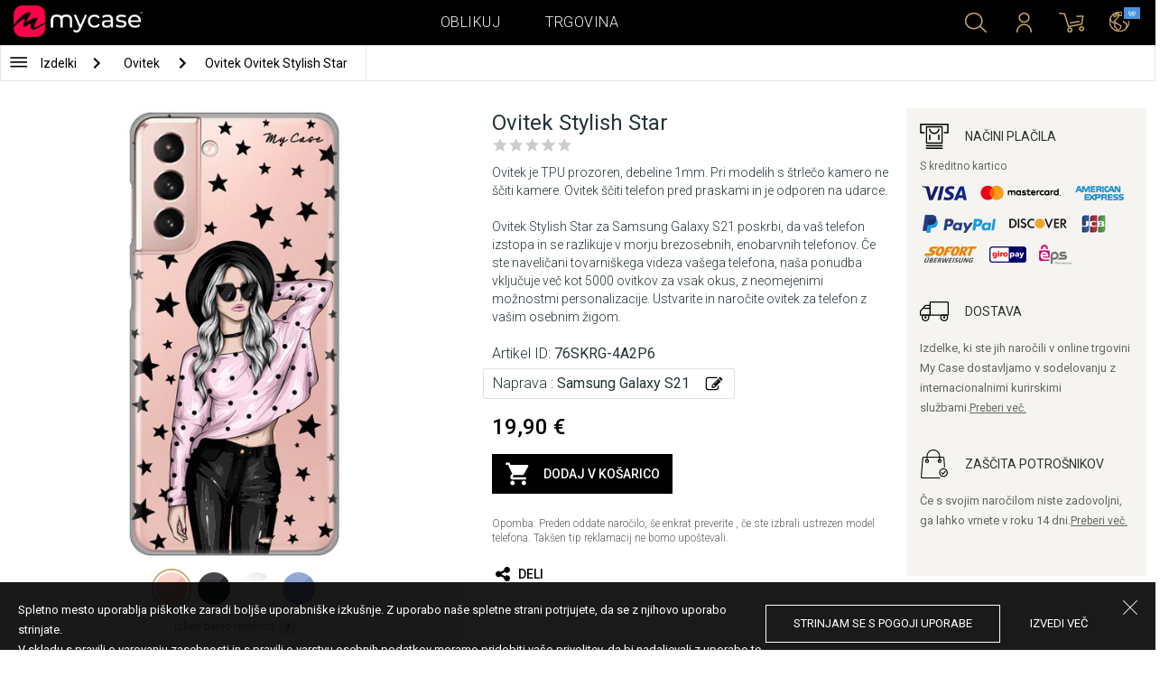

--- FILE ---
content_type: text/html; charset=UTF-8
request_url: https://si.mycase-online.com/ovitek/samsung-galaxy-s21/stylish-star-151/5741484
body_size: 8777
content:
<!DOCTYPE html>
<html lang="sk">
    <head>
    <meta charset="utf-8">
    <meta http-equiv="X-UA-Compatible" content="IE=edge">

    <meta name="viewport" content="width=device-width, initial-scale=1.0, maximum-scale=1.0, user-scalable=0">

    <title>Ovitek Stylish Star - Samsung Galaxy S21</title><meta name="description" content="Ovitek je TPU prozoren, debeline 1mm.">
        <meta property="og:url" content="http://si.mycase-online.com/ovitek/samsung-galaxy-s21/stylish-star-151/5741484" />
        <meta property="og:title" content="Ovitek Stylish Star - Samsung Galaxy S21" />
        <meta property="og:description" content="Ovitek je TPU prozoren, debeline 1mm." />
        <meta property="og:image" content="https://mycasemock.s3.eu-central-1.amazonaws.com/samsung-galaxy-s21/10718/rose_gold.jpg" />
    
        <meta name="theme-color" content="#000000">
        <meta name="msapplication-navbutton-color" content="#000000">
        <meta name="apple-mobile-web-app-status-bar-style" content="#000000">
    

    <base href="/">

    <meta name="apple-itunes-app" content="app-id=1068604520">
    <meta name="google-play-app" content="app-id=com.vladan.mycase.androidcasedesigner">

    <!-- prevent google from translating site -->
    <meta name="google" content="notranslate"/>

    <link rel="shortcut icon" href="/favicon.png">
    <link href="https://fonts.googleapis.com/css?family=Roboto:300,400,400i,500,700&amp;subset=latin-ext" rel="stylesheet">

    <style type="text/css">
        * {
            -ms-touch-action: manipulation;
            touch-action: manipulation;
        }
    </style>

    <script src="/webapp/js/events.js?v=1.3" type="text/javascript"></script>
    <script type="text/javascript">

        function __appLogin(userId) {
            if (typeof AndroidInterface != "undefined") {
                   AndroidInterface.login(userId);
            } else {
                __appMessage({login: 'login', user_id: userId});
            }
        }
        function __appLogout() {
            if (typeof AndroidInterface != "undefined") {
                AndroidInterface.logout();
            } else {
                __appMessage({login: 'login'});
            }
        }
        window.logout = function() {
            $.ajax({
                url: '/ajax_calls/auth/logout.php',
                method: 'GET',
                success: function(data) {
                    __appLogout();
                    window.location.href = '/';
                }
            });
        }

        window.testCallBack = function(message) {
            alert(message);
        }

        //APP BACK, MOBILE SEARCH AND NAV CLOSE
        var back_button_stack = [];
        window.__appBack = function() {
            var length = back_button_stack.length;
            if (length > 0) {
                var action = back_button_stack[length - 1];
                switch(action) {
                    case 'search-open':
                        mobileSearchClose();
                        break;
                    case 'nav-open':
                        mobileNavClose();
                        break;
                    default:
                    // code to be executed if n is different from case 1 and 2
                }
            } else {
                window.history.go(-1);
            }
        }

        function mobileNavClose() {
            $('.mobile-nav').removeClass('open');
            if (back_button_stack.length && back_button_stack[back_button_stack.length - 1] == 'nav-open') {
                back_button_stack.pop('nav-open');
            }
        }
        function mobileSearchClose() {
            $('.mobile-search').removeClass('show');
            $('html').removeClass('modal-open');
            $('.body-overlay').removeClass('open');
            if (back_button_stack.length && back_button_stack[back_button_stack.length - 1] == 'search-open') {
                back_button_stack.pop('search-open');
            }
        }
    </script>

    <script type="text/javascript">

        var WEBAPP = false;
        var WEBAPP_IOS = false;
        var WEBAPP_ANDROID = false;

        var devices = []; //filled on device-select.php page

        var js_lang = {
            add_to_cart: 'Dodaj v košarico',
            unexpected: 'Nepričakovana napaka',
            loading: 'Nalaganje',
            search: 'Iskanje',
            search_no_results: 'Iskanje',
            missing_fields: 'Določena polja niso bila izpolnjena',
            error_sending: 'Nakapa! Prosimo, poskusite znova.',
            order: 'Naročilo',
            close: 'preklicano',
            checkout: 'Plačilo',
            cart_added: 'Artikel je bil uspešno dodan v košarico!',
            cart: 'Košarica',
            cart_added_case: 'Uspešno si dodal/a dizajn v košarico',
        };
    </script>

    
    
    <!-- SADRZAJ OVOG FAJLA NE SME DA SE MENJA -->
<script src="/js/dist/vendor.81cd0fcb.js"></script>
<script src="/js/dist/app.dc30ab63.js"></script>

<link rel="stylesheet" href="/css/dist/vendor.5ca134d5.css">
<link rel="stylesheet" href="/css/dist/style.ffb6b2a2.css">
<link rel="stylesheet" href="/css/dist/responsive.f96f40db.css">
                    <script src="/js/vendor/flickity-bg-lazyload.js"></script>
                
    	<script async src="https://www.googletagmanager.com/gtag/js?id=UA-88357802-5"></script>
	<script>
		window.dataLayer = window.dataLayer || [];
		function gtag(){dataLayer.push(arguments);}
		gtag('js', new Date());

		gtag('config', 'UA-88357802-5');

					gtag('config', 'AW-389246046');
			</script>





</head>    <body data-lang-id="50">

            <div id="container" class=" ">
                

<header class="clearfix">

    <div class="navigation container">

        <div class="nav-brand">
            <a class="brand" href="/">
                <img alt="My Case" src="/css/img/logo24.png" style="width: 143px;">
            </a>
        </div>

        <div class="nav-main">

            <ul class="nav-main__links">
                <li>
                    <a href="/designer">Oblikuj</a>
                </li>
                <li>
                    <a class="active" href="/shop/">Trgovina</a>
                </li>

                <div class="nav-main__search">
                    <form autocomplete="off" role="search" method="get" class="searchform" action="/search/">
                        <input type="text" value="" name="mc_search" id="mc_search" placeholder="Iskanje po spletni strani...">
                    </form>
                </div>
            </ul>

            <div class="nav-main__right">

                <ul>
                    <li><a class="show-search" href=""><i class="mcicon-search"></i></a></li>

                            <li>
            <a href="/login"><i class="mcicon-user"></i></a>
        </li>
<li class="dropdown cart-menu" data-bind="css: { loaded: loaded() }" id="cart-compact" data-instance="13">
	<a href="/cart" type="button" class="open-cart-dropdown">
		<i class="mcicon-cart">
			<span data-bind="visible: !empty(), text: totalCount()"></span>
		</i>
	</a>

	<div class="dropdown-menu cart-menu">
		<div class="cart__compact cart__checkout" data-bind="visible: !empty() && !addingItem()">
			<div class="cart__header">
				<a href="/cart">Košarica</a>
			</div>
			<div class="cart__loading" data-bind="css: { loading: !loaded() }, visible: !loaded()">Nalaganje...</div>
			<div data-bind="visible: loaded()">
				<div id="cart__list" class="cart__list">
					<ul data-bind="foreach: products">
						<li >
							<div class="cart__image">
								<figure>
									<img data-bind="attr: { src: imgUrl}" alt="">
								</figure>
							</div>
							<div class="cart__info">
								<div class="cart__info-inner">
									<p class="cart__product-name" data-bind="if: item.Link, css : {'product' : item.ItemIsProduct}">
										<a data-bind="attr: { href: item.Link}, text: item.ArtikalNaziv" ></a>
									</p>
									<p class="cart__product-name" data-bind="if: !item.Link, css : {'product' : item.ItemIsProduct}">
										<span data-bind="text: item.ArtikalNaziv"></span>
									</p>
									<p class="cart__product-desc" data-bind="text: item.Model.ModelNaziv"></p>
									<p class="cart__product-desc" data-bind="text: item.CaseType"></p>
									<p class="cart__product-price"><span data-bind="text: quantity"></span> x <span data-bind="text: item.Price"></span> <span class="_price" data-bind="text: subtotalFormat()"></span></p>
								</div>
							</div>
							<div class="cart__remove">
								<i class="mcicon-trash" data-bind="click: $parent.removeItem"></i>
							</div>
						</li>
					</ul>

				</div>
				<div class="cart__summary">
					<div class="cart__summary-content">

						<div class="cart__summary-line" data-bind="if: showRebate">
							<div class="cart__summary-label" data-bind="css: {'unavailable': !voucherDiscountShow()}">
								Količinski popust							</div>
							<div class="cart__summary-text" data-bind="css: {'unavailable': !voucherDiscountShow()}, text: discountFormated()"></div>
						</div>

						<div data-bind="if : McCart.voucherValues()">
							<div class="cart__summary-line">
								<div class="cart__summary-label">
									Popust s kuponom								</div>
								<div class="cart__summary-text" data-bind="text: voucherDiscountFormated()">

								</div>
							</div>
						</div>

						<div class="cart__summary-line">
							<div class="cart__summary-label">
								Skupaj							</div>
							<div class="cart__summary-text" data-bind="text: totalProductsFormatted">

							</div>
						</div>

					</div>

					<div class="cart__summary-buttons">
						<a href="/checkout" class="mc-button mc-button-big mc-button-blue">Plačilo</a>
						<a href="/cart" class="mc-button-link ">Košarica</a>
					</div>

				</div>
			</div>
		</div>
		<div class="cart__compact" data-bind="visible: addingItem()">
			<div class="cart__loading cart__adding-item">
				Nalaganje...
			</div>
		</div>
		<div class="cart__compact cart__empty" data-bind="visible: empty() && !addingItem()">
			<div class="empty-cart__holder">
                <div class="cart-icon"></div>
                <div class="empty-cart__actions">
                    <p>Košarica je prazna.</p>
                    <div class="action-buttons">
                        <a href="/shop/"  class="mc-button mc-button-big mc-button-main">TRGOVINA</a>
                        <a href="/designer" class="mc-button mc-button-big mc-button-main margin-left">Oblikuj</a>
                    </div>
                </div>
            </div>
		</div>
	</div>
</li>
                    <li>
                        <a href="/" class="localization-trigger localization-menu">
                            <i class="mcicon-global"></i>
                                                        <span class="flag">
                                <img src="/css/vendor/flags/flags/4x3/other.svg" alt="">
                            </span>
                                                    </a>
                    </li>
                </ul>

            </div>
        </div>

    </div>

</header>
<div class="localization-modal" id="localization-modal" data-uri="/ovitek/samsung-galaxy-s21/stylish-star-151/5741484">

    <div class="localization-wrapper">

        <div class="localization-content">

            <div class="localization-close"></div>

            <div class="localization-header">
                <div class="brand-text">My Case je svetovna znamka.</div>
                <p>Za enostavno uporabo in najboljšo ponudbo, izberite svoje opcije.</p>
            </div>

            <div class="localization-content-append"></div>

            <div class="localization-actions">
                <a href="/" class="localization-button" id="localization-button">Shrani</a>
            </div>
        </div>
    </div>
</div>

<div class="mobile-header">
			<div class="mobile-icon nav-trigger">
			<a class=""  ><i class="mcicon-bars mcicon-white"></i></a>
		</div>
		<div class="logo-holder">
		<a class="logo" href="/">
	        <img alt="" src="/css/img/logo24.png">
	    </a>
	</div>
    <div class="mobile-icon search">
    	<a class="open-search"><i class="mcicon-search mcicon-white"></i></a>
    </div>
    <div class="mobile-icon cart" data-bind="css: { loaded: loaded() }" id="cart-compact-mobile" data-komitent="2ee85dc3ce8336eaf21e4f22ccb7b6a08ee30848966460eb9209d94111601c1e">
    	<a class="" href="/cart"><i class="mcicon-cart mcicon-white"><span data-bind="visible: !empty(), text: totalCount()"></span></i></a>
    </div>
</div>
<div class="body-overlay"></div>
<div class="mobile-search">
    <form autocomplete="off" role="search" method="get" class="searchform" action="/search/">
        <textarea type="text"  name="mc_search" id="mc_search_mobile" class="mc_search_mobile" placeholder="Iskanje po spletni strani..." rows="1" ></textarea>
    </form>
    <button class="mc-button mc-button-big mc-button-primary mc-button-block search-form-submit-button" style="display: inline-block;">
        Iskanje</button>
</div>
<div class="mobile-nav">
	<ul>
		<li><a href="/designer">Oblikuj</a></li>
		<li><a href="/shop/">Trgovina</a></li>
        <li><a href="/cart">Košarica</a></li>
		
					<li><a href="/login">Prijava</a></li>
				        <li>
        		        	<a href="#" class="localization-trigger localization-menu">
	        		<i class="mcicon-global mcicon-gold"></i> Nastavitve	        		<span class="flag">
	                    <img src="/css/vendor/flags/flags/4x3/other.svg" alt="">
	                </span>
	        	</a>
        	        </li>
	</ul>
</div><div class="product-page content-min-height" id="product-page">

   	  <nav class="shop__nav">
		<div class="container shop__navigation">
		  <div class="shop__categories-menu white">
			<div class="control shop-menu-dropdown" data-menu="main">
					  <div class="toggle desktop">
						<a class="menu-icon"></a>
						<div class="main__breadcrumbs">
							<div class="breadcrumb_link">Izdelki</div>
							<div class="next no-margin-after"></div>
						</div>
					  </div>
					  <div class="toggle mobile">
						<h1>Ovitek</h1>
						<i class="mcicon-chevron-down"></i>
					  </div>
					  <div class="shop-menu main-menu">
						  <div class="results">
							  <ul>
																<li><a href="/shop/cases/all-devices/1">Ovitki</a></li>
																  <li>
									<a class="dropdown-item" href="/shop/tempered-glass/all-devices/1">
									  Tempered Glass 9H									</a>
								  </li>
																  <li>
									<a class="dropdown-item" href="/shop/silikonske-tpu-maskice/all-devices/1">
									  Transparent Cases									</a>
								  </li>
															  </ul>
						  </div>
					  </div>
				  </div>
		  </div>

		  			<div class="shop__breadcrumbs white">
			  								  <a class="breadcrumb_link link_hover"
					href="/shop/cases/all-devices/1">
									Ovitek				  </a>
				<div class="next"></div>			  								  <a class="breadcrumb_link link_hover">
									Ovitek Ovitek Stylish Star				  </a>
							  			</div>
		  
		  </div>

	  </nav>
	  
	<div class="container">
		<div class="row">



			<div class="product-details">
	<div class="col-main-content">
		<div class="col-main">
			<div class="col-left">
				<div class="product-image">
					<figure id="main-image">
						<img src="https://mycasemock.s3.eu-central-1.amazonaws.com/samsung-galaxy-s21/10718/rose_gold.jpg" alt="dievča,dievčatá,modernédievča">
					</figure>
				</div>
				<div class="mc-model-color">
					<ul>
						
										<li  class="active"  data-mockup="https://mycasemock.s3.eu-central-1.amazonaws.com/samsung-galaxy-s21/10718/rose_gold.jpg">
											<a href="#" title="Rose Gold">
												<img src="https://mycasepub.s3.eu-central-1.amazonaws.com/devices-colors/rose_gold.png" >
											</a>
										</li>
									
										<li  data-mockup="https://mycasemock.s3.eu-central-1.amazonaws.com/samsung-galaxy-s21/10718/black.jpg">
											<a href="#" title="Black">
												<img src="https://mycasepub.s3.eu-central-1.amazonaws.com/devices-colors/black.png" >
											</a>
										</li>
									
										<li  data-mockup="https://mycasemock.s3.eu-central-1.amazonaws.com/samsung-galaxy-s21/10718/white.jpg">
											<a href="#" title="White">
												<img src="https://mycasepub.s3.eu-central-1.amazonaws.com/devices-colors/white.png" >
											</a>
										</li>
									
										<li  data-mockup="https://mycasemock.s3.eu-central-1.amazonaws.com/samsung-galaxy-s21/10718/serenity.jpg">
											<a href="#" title="Serenity">
												<img src="https://mycasepub.s3.eu-central-1.amazonaws.com/devices-colors/serenity.png" >
											</a>
										</li>
														</ul>
					<div class="model-color-text">Ovitki so prozorni. Za boljši prikaz ovitka, izberi barvo telefona.</div>
					<div class="model-color-info">
						<div class="info-holder"><span class="text">Izberi barvo telefona</span><span class="question">?</span></div>
					</div>
				</div>
			</div>
			<div class="col-right">
				<div class="col-content">
					<h1>Ovitek Stylish Star</h1>
										<div class="rating-text-holder">
						<div class="product-rating">
							<div class="rating-holder rating-info-open" data-product="76SKRG-4A2P6"
								style="width: 0%">
								<div class="rating-stars"></div>
								<div class="rating-info-text">Izdelek lahko ocenijo samo uporabniki, ki so že prijavljeni.<a class="rating-login" href="/login">Prijava</a></div>
							</div>
						</div>
					</div>

										<p class="description">Ovitek je TPU prozoren, debeline 1mm. Pri modelih s štrlečo kamero ne ščiti kamere. Ovitek ščiti telefon pred praskami in je odporen na udarce. <br><br> Ovitek Stylish Star za Samsung Galaxy S21 poskrbi, da vaš telefon izstopa in se razlikuje v morju brezosebnih, enobarvnih telefonov. Če ste naveličani tovarniškega videza vašega telefona, naša ponudba vključuje več kot 5000 ovitkov za vsak okus, z neomejenimi možnostmi personalizacije. Ustvarite in naročite ovitek za telefon z vašim osebnim žigom.</p>
					
					<p class="code">Artikel ID: <b>76SKRG-4A2P6</b></p>

		            <div class="product-filter" data-trigger="shop-filter__device">
		            	<div class="filter-change">
		            		<p class="code">Naprava : <b>Samsung Galaxy S21</b></p>
		            		<div class="svg-icon change-icon"></div>
		            	</div>
		            </div>

		            <div class="mc-price">
		                <span>19,90 €</span>
		            </div>

					
		            <div class="cart-product black no-responsive">
						<div class="add-to-cart" data-product="5741484"
								data-type="2" data-uuid="76SKRG-4A2P6"
								data-name="Ovitek Stylish Star" data-price="19.9">
							<div class="cart-icon"></div>
							<div class="svg-icon check-icon icon-30 added"></div>
							<span class="add">Dodaj v košarico</span>
							<span class="added">Dodan</span>
							<div class="mc-loading"></div>
						</div>
						<p class="error-max">Dosegli ste maksimalno število izdelkov v košari.</p>
					</div>

					<p class="remark">Opomba: Preden oddate naročilo, še enkrat preverite , če ste izbrali ustrezen model telefona. Takšen tip reklamacij ne bomo upoštevali.</p>

										<!-- <div class="warning-message"><i class="svg-icon warning-icon"></i>Ovitek za izbrani model telefona trenutno ni na voljo.</div> -->
					


		            					<div class="product-social">
						<a class="social" onClick="window.open('http://www.facebook.com/sharer.php?s=100&amp;p[title]=Ovitek Stylish Star&amp;p[url]=mycase.rsovitek/samsung-galaxy-s21/stylish-star-151/5741484&amp;&p[images][0]=https://mycasemock.s3.eu-central-1.amazonaws.com/samsung-galaxy-s21/10718/rose_gold_thumb_m.jpg', 'sharer', 'toolbar=0,status=0,width=548,height=325');" target="_parent" href="javascript: void(0)">
							<div class="svg-icon share-icon"></div>
							<span>Deli</span>
						</a>
						<!-- <a class="social">
							<div class="svg-icon email-icon"></div>
							<span>email</span>
						</a>
						<a class="social">
							<div class="svg-icon print-icon"></div>
							<span>print</span>
						</a> -->
					</div>
				</div>
			</div>
		</div>
		<div class="col-aside">
	<div class="aside-box">
		<div class="field">
			<div class="title">
				<div class="svg-icon icon-32 payment-icon"></div>
				<span class="text">Načini plačila</span>
			</div>
										<div class="payment-methods">
					<div class="title">S kreditno kartico</div>
					<div class="payment-img"><img src="css/img/payments/card-visa.png"></div>
					<div class="payment-img"><img src="css/img/payments/card-mastercard.png"></div>
					<div class="payment-img"><img src="css/img/payments/card-american.png"></div>
					<div class="payment-img"><img src="css/img/payments/payment-model-paypal.png"></div>
					<div class="payment-img"><img src="css/img/payments/card-discover.png"></div>
					<div class="payment-img"><img src="css/img/payments/card-jcb.png"></div>
					<div class="payment-img"><img src="css/img/payments/mpay-sofort.png"></div>
					<div class="payment-img"><img src="css/img/payments/mpay-giropay.png"></div>
					<div class="payment-img"><img src="css/img/payments/mpay-eps.png"></div>
				</div>
					</div>
		<div class="field">
			<div class="title">
				<div class="svg-icon icon-32 delivery-icon"></div>
				<span class="text">Dostava</span>
			</div>
			<p>Izdelke, ki ste jih naročili v online trgovini My Case dostavljamo v sodelovanju z internacionalnimi kurirskimi službami.<a class="link" href="/delivery">Preberi več.</a></p>
		</div>
		<div class="field">
			<div class="title">
				<div class="svg-icon icon-32 customer-icon"></div>
				<span class="text">ZAŠČITA POTROŠNIKOV</span>
			</div>
			<p>Če s svojim naročilom niste zadovoljni, ga lahko vrnete v roku 14 dni.<a class="link" href="/privacy-policy">Preberi več.</a></p>
		</div>
	</div>
<!-- 	<div class="aside-footer">
		<div class="image-holder">
			<img src="css/img/payments/trustmark.png">
		</div>
	</div> -->
</div>	</div>
</div>

	<div class="product__other-products">
		<div class="group-title">
			<span class="title">Povezani izdelki</span>
		</div>
		<div class="main-carousel mc-product-list">
							<div class="carousel-cell carousel-product">
		            <div class="product-box">
		            	<a class="similar-categories title" href="/shop/silikonske-tpu-maskice/samsung-galaxy-s21/1">
		            		silikonski TPU ovitek		            	</a>
	    				<a href="/shop/product/case-teracell-skin-samsung-s21-transparent" class="box product">
	    					<div class="image">
	    						<img src="" class="mc-lazy" data-src="https://mycasepub.s3.eu-central-1.amazonaws.com/products/medium-case-teracell-skin-samsung-s21-transparent.jpg" alt="">
	    					</div>
	    					<div class="info">
	    						<div class="name no_model">Case teracell Skin Samsung S21 Transparent</div>
	    						<div class="price">6,00 €</div>
	    						<div class="cart-product">
	    							<div class="add-to-cart" data-product="5741484" data-type="1"
	    								data-name="Case teracell Skin Samsung S21 Transparent" data-price="19.9">
	    								<div class="cart-icon"></div>
	    								<span>Dodaj v košarico</span>
									</div>
	    						</div>
	    					</div>
	    				</a>
	    			</div>
	    		</div>
					</div>
	</div>

	<div class="product__other-products">
		<div class="group-title">
			<span class="title">Podobni izdelki</span>
		</div>
		<div class="main-list mc-product-list">
							<div class="carousel-cell carousel-product">
		            <div class="product-box">
	    				<a href="ovitek/samsung-galaxy-s21/blue-care-bear/5741484" class="box product">
	    					<div class="image">
	    						<img src="" class="mc-lazy"
	    							data-src="https://mycasemock.s3.eu-central-1.amazonaws.com/samsung-galaxy-s21/10574/rose_gold_thumb_m.jpg"
	    							alt="Ovitek Blue Care Bear - Samsung Galaxy S21"
	    						>
	    					</div>
	    					<div class="info">
	    						<div class="name">Blue Care Bear</div>
	    						<div class="model">Samsung Galaxy S21</div>
	    						<div class="price">19,90 €</div>
	    					</div>
	    				</a>
	    			</div>
	    		</div>
							<div class="carousel-cell carousel-product">
		            <div class="product-box">
	    				<a href="ovitek/samsung-galaxy-s21/girl-do-bad-things/5741484" class="box product">
	    					<div class="image">
	    						<img src="" class="mc-lazy"
	    							data-src="https://mycasemock.s3.eu-central-1.amazonaws.com/samsung-galaxy-s21/4150/rose_gold_thumb_m.jpg"
	    							alt="Ovitek Girl do bad things - Samsung Galaxy S21"
	    						>
	    					</div>
	    					<div class="info">
	    						<div class="name">Girl do bad things</div>
	    						<div class="model">Samsung Galaxy S21</div>
	    						<div class="price">19,90 €</div>
	    					</div>
	    				</a>
	    			</div>
	    		</div>
							<div class="carousel-cell carousel-product">
		            <div class="product-box">
	    				<a href="ovitek/samsung-galaxy-s21/freedom/5741484" class="box product">
	    					<div class="image">
	    						<img src="" class="mc-lazy"
	    							data-src="https://mycasemock.s3.eu-central-1.amazonaws.com/samsung-galaxy-s21/4259/rose_gold_thumb_m.jpg"
	    							alt="Ovitek Freedom - Samsung Galaxy S21"
	    						>
	    					</div>
	    					<div class="info">
	    						<div class="name">Freedom</div>
	    						<div class="model">Samsung Galaxy S21</div>
	    						<div class="price">19,90 €</div>
	    					</div>
	    				</a>
	    			</div>
	    		</div>
							<div class="carousel-cell carousel-product">
		            <div class="product-box">
	    				<a href="ovitek/samsung-galaxy-s21/dont-forget-to-dream/5741484" class="box product">
	    					<div class="image">
	    						<img src="" class="mc-lazy"
	    							data-src="https://mycasemock.s3.eu-central-1.amazonaws.com/samsung-galaxy-s21/10714/rose_gold_thumb_m.jpg"
	    							alt="Ovitek Don't Forget To Dream - Samsung Galaxy S21"
	    						>
	    					</div>
	    					<div class="info">
	    						<div class="name">Don't Forget To Dream</div>
	    						<div class="model">Samsung Galaxy S21</div>
	    						<div class="price">19,90 €</div>
	    					</div>
	    				</a>
	    			</div>
	    		</div>
							<div class="carousel-cell carousel-product">
		            <div class="product-box">
	    				<a href="ovitek/samsung-galaxy-s21/italian-ride/5741484" class="box product">
	    					<div class="image">
	    						<img src="" class="mc-lazy"
	    							data-src="https://mycasemock.s3.eu-central-1.amazonaws.com/samsung-galaxy-s21/4103/rose_gold_thumb_m.jpg"
	    							alt="Ovitek Italian Ride - Samsung Galaxy S21"
	    						>
	    					</div>
	    					<div class="info">
	    						<div class="name">Italian Ride</div>
	    						<div class="model">Samsung Galaxy S21</div>
	    						<div class="price">19,90 €</div>
	    					</div>
	    				</a>
	    			</div>
	    		</div>
					</div>
	</div>



<div class="mc-filter__modal device-filter" id="shop-filter__device"
    data-device-search="true"
    data-device-mode="2"
    data-calc-id="3"
    data-lang-id="50"
    data-image-link="stylish-star-151">
</div>					</div>
	</div>

</div>

<script>
            !function(f,b,e,v,n,t,s){if(f.fbq)return;n=f.fbq=function(){n.callMethod?
            n.callMethod.apply(n,arguments):n.queue.push(arguments)};if(!f._fbq)f._fbq=n;
            n.push=n;n.loaded=!0;n.version='2.0';n.queue=[];t=b.createElement(e);t.async=!0;
            t.src=v;s=b.getElementsByTagName(e)[0];s.parentNode.insertBefore(t,s)}(window,
            document,'script','https://connect.facebook.net/en_US/fbevents.js');
            fbq('init', '1821198144810786');
        </script>
        		<script>
			fbq('track', 'PageView');

			var fbProductId = '76SKRG';

			fbq('track', 'ViewContent', {
				content_name: 'Ovitek Stylish Star',
				   content_type: 'product',
				   content_ids: [fbProductId]
			   });

			$(document).on('cartInsert', function() {
				fbq('track', 'AddToCart', {
					content_name: 'Ovitek Stylish Star',
					content_type: 'product',
					content_ids: [fbProductId]
				});
			});

			</script>
		
	 <script>
	  gtag('event', 'view_item', {
		"items": [
		  {
			"id": "76SKRG",
			"name": "Ovitek Stylish Star",
			"category": "Maskica",
			"price": '19.9'
		  }
		]
	  });
	</script>
	
<footer>
	<div class="container footer__main">
		<div class="row footer__widget-container">
			<div class="footer__widget">
				<div class="footer__widget-content">
					<h4>Trgovina</h4>
					<ul>
						
									<li>
										<p><a href="/shop/cases/iphone-141608378733/1?collection=top-100">iPhone 14</a></p>
									</li>
								
									<li>
										<p><a href="/shop/cases/iphone-14-pro-max1714453149/1?collection=top-100">iPhone 14 Pro Max</a></p>
									</li>
								
									<li>
										<p><a href="/shop/cases/iphone-132028592714/1?collection=top-100">iPhone 13</a></p>
									</li>
								
									<li>
										<p><a href="/shop/cases/iphone-13-pro-max139355022/1?collection=top-100">iPhone 13 Pro Max</a></p>
									</li>
								
									<li>
										<p><a href="/shop/cases/samsung-galaxy-s22-ultra/1?collection=top-100">Samsung Galaxy S22 Ultra</a></p>
									</li>
													</ul>
				</div>
			</div>
			<div class="footer__widget">
				<div class="footer__widget-content">
					<h4>&nbsp;</h4>
					<ul>
						
									<li>
										<p><a href="/shop/cases/samsung-galaxy-s22/1?collection=top-100">Samsung Galaxy S22</a></p>
									</li>
								
									<li>
										<p><a href="/shop/cases/samsung-galaxy-a53-5g/1?collection=top-100">Samsung Galaxy A53 5G</a></p>
									</li>
								
									<li>
										<p><a href="/shop/cases/samsung-galaxy-a52-5g-a526b/1?collection=top-100">Samsung Galaxy A52</a></p>
									</li>
								
									<li>
										<p><a href="/shop/cases/xiaomi-redmi-note-11-note-11s/1?collection=top-100">Xiaomi Redmi Note 11/11S</a></p>
									</li>
								
									<li>
										<p><a href="/shop/cases/xiaomi-redmi-10c/1?collection=top-100">Xiaomi Redmi 10C</a></p>
									</li>
													</ul>
				</div>
			</div>

			<div class="footer__widget">
				<div class="footer__widget-content">
					<h4>Podpora</h4>
					<ul>
						<li>
							<p><a href="/about-us">O nas</a></p>
						</li>
						<li>
							<p><a href="/contact-us">Kontakt </a></p>
						</li>
												<li>
							<p><a href="/delivery">Informacije o plačilu in dostavi</a></p>
						</li>
					 	<li>
					 		<a href="/privacy-policy">Pravilnik o zasebnosti</a>
					 	</li>
					</ul>
					<div class="footer-card-icon">
						<i class="fa fa-cc-mastercard"></i>
						<i class="fa fa-cc-paypal"></i>
						<i class="fa fa-cc-visa"></i>
					</div>
				</div>
			</div>

			<div class="footer__widget">
				<div class="footer__widget-content mail-subscribe-widget">
					<h4>Newsletter</h4>
					<form id="newsletter-form" class="subscribe">
						<div>
							<input class="lowercase" type="text" name="email" placeholder="E-mail">
						</div>
						<div class="newsletter-description">
							<a href="/privacy-policy" target="_blank">Z registracijo sprejemate našo __ZASEBNO POLITIKO__ in se strinjate, da vam MyCase po elektronski pošti šalje informacije o izdelkih in storitvah, zanimivih ponudbah in trenutnih promocijah, prilagojenih vašim interesom.</a>
						</div>
						<div>
							<button class="mc-button mc-button-primary">Potrdi</button>
						</div>
					</form>
				</div>
				<div id="newsletter-error"></div>
				<div id="newsletter-success">
					<div class="newsletter-success-title"></div>
					<div class="newsletter-success-message"></div>
				</div>
			</div>

		</div>
	</div>
	<div class="footer__copyright clearfix">

		<p class="rights-reserved">&copy; 2026. My Case. All Rights Reserved.</p>
		<p class="credits"><a href="https://webnauts.dev" target="_blank">Powered by <img src="https://webnauts.dev/images/signature/logo-blue.svg" alt="" height="14px" style="height: 14px;"></a></p>

		<div class="footer__social">
			<span  class="text">Sledi nam</span>

			<a class="facebook" href="https://www.facebook.com/My-Case-Slovenia-244714282649707/?fref=ts" target="_blank"><i class="mcicon-facebook"></i></a>
			<a class="instgram" href="https://www.instagram.com/mycase.si/?hl=en" target="_blank"><i class="mcicon-instagram"></i></a>
		</div>

		<div class="credits-mobile clearfix">
			<p class="rights-reserved">&copy; 2026. My Case. All Rights Reserved.</p>
			<p class="credits" style="float: right"><a href="https://webnauts.dev" target="_blank">Powered by <img src="https://webnauts.dev/images/signature/logo-blue.svg" alt="" height="14px" style="height: 14px;"></a></p>
		</div>

	</div>

</footer>

<script>

	var hide_webapp_back = 'show';

	if (hide_webapp_back == 'hide') {
		$('.webapp-back').hide();
	}
</script><div id="cart-remove-modal">
  <div class="modal fade mc-modal mc-modal-mini cart-remove-modal" tabindex="-1">
    <div class="modal-dialog">
      <div class="modal-content">
          <div class="modal-header">
              <button type="button" class="close" data-dismiss="modal" aria-label="Close"><i class="mcicon-close"></i></button>
              <h4 class="modal-title" id="myModalLabel">Odstranjevanje izdelkov iz košarice</h4>
          </div>
        <div class="modal-body">
              <form action="#" class="form-horizontal" data-bind="submit: confirm">
                  <div class="form-group">
                      <label class="col-md-12 control-label" style="text-align:left;"><strong>Želiš odstraniti izdelek iz košarice?</strong></label>
                  </div>
              </form>
        </div>
        <div class="modal-footer">
          <button type="button" class="mc-button mc-button-primary" data-bind="click : confirm">Ja, odstrani</button>
          <button type="button" class="mc-button" data-bind="click : exit">Ne, zapri</button>
        </div>
      </div><!-- /.modal-content -->
    </div><!-- /.modal-dialog -->
  </div><!-- /.modal -->
</div><div class="cookies-notification">
	<div class="cookie-holder">
		<div class="info">
			<div class="text">
				<p>Spletno mesto uporablja piškotke zaradi boljše uporabniške izkušnje. Z uporabo naše spletne strani potrjujete, da se z njihovo uporabo strinjate. 	</p>
				<p>V skladu s pravili o varovanju zasebnosti in s pravili o varstvu osebnih podatkov moramo pridobiti vašo privolitev, da bi nadaljevali z uporabo te spletne strani.</p>
			</div>
			<div class="buttons">
				<a class="button allow-cookies">Strinjam se s pogoji uporabe</a>
				<a href="/privacy-policy" class="button">Izvedi več</a>
			</div>
		</div>
		<div class="close close-cookies-notification"></div>
	</div>
</div>        </div>

            </body>
</html>
